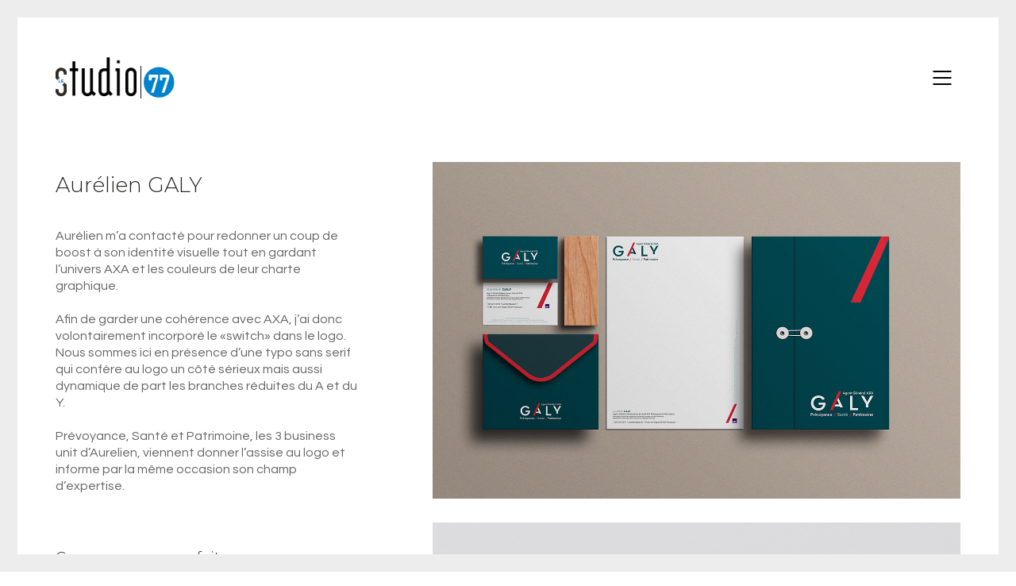

--- FILE ---
content_type: text/html; charset=UTF-8
request_url: https://lestudio77.fr/portfolio/aurelien-galy/
body_size: 10934
content:
<!DOCTYPE html>
<html lang="fr-FR" class="no-js">
<head>
    <meta charset="UTF-8">
    <meta http-equiv="X-UA-Compatible" content="IE=edge">
    <meta name="viewport" content="width=device-width, initial-scale=1">

	<title>Aurélien GALY - LeStudio77</title>

<!-- This site is optimized with the Yoast SEO plugin v12.1 - https://yoast.com/wordpress/plugins/seo/ -->
<meta name="description" content="Realisation du logotype d&#039;Aurelien Galy, assureur AXA."/>
<meta name="robots" content="noindex,follow"/>
<meta property="og:locale" content="fr_FR" />
<meta property="og:type" content="article" />
<meta property="og:title" content="Aurélien GALY - LeStudio77" />
<meta property="og:description" content="Realisation du logotype d&#039;Aurelien Galy, assureur AXA." />
<meta property="og:url" content="https://lestudio77.fr/portfolio/aurelien-galy/" />
<meta property="og:site_name" content="LeStudio77" />
<meta property="og:image" content="https://lestudio77.fr/wp-content/uploads/2022/10/Identité-visuelle-AURELIEN-GALY.jpg" />
<meta property="og:image:secure_url" content="https://lestudio77.fr/wp-content/uploads/2022/10/Identité-visuelle-AURELIEN-GALY.jpg" />
<meta property="og:image:width" content="1280" />
<meta property="og:image:height" content="816" />
<meta name="twitter:card" content="summary_large_image" />
<meta name="twitter:description" content="Realisation du logotype d&#039;Aurelien Galy, assureur AXA." />
<meta name="twitter:title" content="Aurélien GALY - LeStudio77" />
<meta name="twitter:image" content="https://lestudio77.fr/wp-content/uploads/2022/10/Identité-visuelle-AURELIEN-GALY.jpg" />
<script type='application/ld+json' class='yoast-schema-graph yoast-schema-graph--main'>{"@context":"https://schema.org","@graph":[{"@type":"WebSite","@id":"https://lestudio77.fr/#website","url":"https://lestudio77.fr/","name":"LeStudio77","potentialAction":{"@type":"SearchAction","target":"https://lestudio77.fr/?s={search_term_string}","query-input":"required name=search_term_string"}},{"@type":"ImageObject","@id":"https://lestudio77.fr/portfolio/aurelien-galy/#primaryimage","url":"https://lestudio77.fr/wp-content/uploads/2022/10/Identit\u00e9-visuelle-AURELIEN-GALY.jpg","width":1280,"height":816},{"@type":"WebPage","@id":"https://lestudio77.fr/portfolio/aurelien-galy/#webpage","url":"https://lestudio77.fr/portfolio/aurelien-galy/","inLanguage":"fr-FR","name":"Aur\u00e9lien GALY - LeStudio77","isPartOf":{"@id":"https://lestudio77.fr/#website"},"primaryImageOfPage":{"@id":"https://lestudio77.fr/portfolio/aurelien-galy/#primaryimage"},"datePublished":"2022-10-19T07:30:52+00:00","dateModified":"2022-10-20T08:37:10+00:00","description":"Realisation du logotype d'Aurelien Galy, assureur AXA."}]}</script>
<!-- / Yoast SEO plugin. -->

<link rel='dns-prefetch' href='//fonts.googleapis.com' />
<link rel='dns-prefetch' href='//s.w.org' />
<link rel="alternate" type="application/rss+xml" title="LeStudio77 &raquo; Flux" href="https://lestudio77.fr/feed/" />
<link rel="alternate" type="application/rss+xml" title="LeStudio77 &raquo; Flux des commentaires" href="https://lestudio77.fr/comments/feed/" />
<!-- This site uses the Google Analytics by MonsterInsights plugin v7.12.2 - Using Analytics tracking - https://www.monsterinsights.com/ -->
<script type="text/javascript" data-cfasync="false">
	var mi_version         = '7.12.2';
	var mi_track_user      = true;
	var mi_no_track_reason = '';
	
	var disableStr = 'ga-disable-UA-178686533-1';

	/* Function to detect opted out users */
	function __gaTrackerIsOptedOut() {
		return document.cookie.indexOf(disableStr + '=true') > -1;
	}

	/* Disable tracking if the opt-out cookie exists. */
	if ( __gaTrackerIsOptedOut() ) {
		window[disableStr] = true;
	}

	/* Opt-out function */
	function __gaTrackerOptout() {
	  document.cookie = disableStr + '=true; expires=Thu, 31 Dec 2099 23:59:59 UTC; path=/';
	  window[disableStr] = true;
	}

	if ( 'undefined' === typeof gaOptout ) {
		function gaOptout() {
			__gaTrackerOptout();
		}
	}
	
	if ( mi_track_user ) {
		(function(i,s,o,g,r,a,m){i['GoogleAnalyticsObject']=r;i[r]=i[r]||function(){
			(i[r].q=i[r].q||[]).push(arguments)},i[r].l=1*new Date();a=s.createElement(o),
			m=s.getElementsByTagName(o)[0];a.async=1;a.src=g;m.parentNode.insertBefore(a,m)
		})(window,document,'script','//www.google-analytics.com/analytics.js','__gaTracker');

		__gaTracker('create', 'UA-178686533-1', 'auto');
		__gaTracker('set', 'forceSSL', true);
		__gaTracker('require', 'displayfeatures');
		__gaTracker('require', 'linkid', 'linkid.js');
		__gaTracker('send','pageview');
	} else {
		console.log( "" );
		(function() {
			/* https://developers.google.com/analytics/devguides/collection/analyticsjs/ */
			var noopfn = function() {
				return null;
			};
			var noopnullfn = function() {
				return null;
			};
			var Tracker = function() {
				return null;
			};
			var p = Tracker.prototype;
			p.get = noopfn;
			p.set = noopfn;
			p.send = noopfn;
			var __gaTracker = function() {
				var len = arguments.length;
				if ( len === 0 ) {
					return;
				}
				var f = arguments[len-1];
				if ( typeof f !== 'object' || f === null || typeof f.hitCallback !== 'function' ) {
					console.log( 'Not running function __gaTracker(' + arguments[0] + " ....) because you are not being tracked. " + mi_no_track_reason );
					return;
				}
				try {
					f.hitCallback();
				} catch (ex) {

				}
			};
			__gaTracker.create = function() {
				return new Tracker();
			};
			__gaTracker.getByName = noopnullfn;
			__gaTracker.getAll = function() {
				return [];
			};
			__gaTracker.remove = noopfn;
			window['__gaTracker'] = __gaTracker;
					})();
		}
</script>
<!-- / Google Analytics by MonsterInsights -->
		<script type="text/javascript">
			window._wpemojiSettings = {"baseUrl":"https:\/\/s.w.org\/images\/core\/emoji\/12.0.0-1\/72x72\/","ext":".png","svgUrl":"https:\/\/s.w.org\/images\/core\/emoji\/12.0.0-1\/svg\/","svgExt":".svg","source":{"concatemoji":"https:\/\/lestudio77.fr\/wp-includes\/js\/wp-emoji-release.min.js?ver=5.2.7"}};
			!function(a,b,c){function d(a,b){var c=String.fromCharCode;l.clearRect(0,0,k.width,k.height),l.fillText(c.apply(this,a),0,0);var d=k.toDataURL();l.clearRect(0,0,k.width,k.height),l.fillText(c.apply(this,b),0,0);var e=k.toDataURL();return d===e}function e(a){var b;if(!l||!l.fillText)return!1;switch(l.textBaseline="top",l.font="600 32px Arial",a){case"flag":return!(b=d([55356,56826,55356,56819],[55356,56826,8203,55356,56819]))&&(b=d([55356,57332,56128,56423,56128,56418,56128,56421,56128,56430,56128,56423,56128,56447],[55356,57332,8203,56128,56423,8203,56128,56418,8203,56128,56421,8203,56128,56430,8203,56128,56423,8203,56128,56447]),!b);case"emoji":return b=d([55357,56424,55356,57342,8205,55358,56605,8205,55357,56424,55356,57340],[55357,56424,55356,57342,8203,55358,56605,8203,55357,56424,55356,57340]),!b}return!1}function f(a){var c=b.createElement("script");c.src=a,c.defer=c.type="text/javascript",b.getElementsByTagName("head")[0].appendChild(c)}var g,h,i,j,k=b.createElement("canvas"),l=k.getContext&&k.getContext("2d");for(j=Array("flag","emoji"),c.supports={everything:!0,everythingExceptFlag:!0},i=0;i<j.length;i++)c.supports[j[i]]=e(j[i]),c.supports.everything=c.supports.everything&&c.supports[j[i]],"flag"!==j[i]&&(c.supports.everythingExceptFlag=c.supports.everythingExceptFlag&&c.supports[j[i]]);c.supports.everythingExceptFlag=c.supports.everythingExceptFlag&&!c.supports.flag,c.DOMReady=!1,c.readyCallback=function(){c.DOMReady=!0},c.supports.everything||(h=function(){c.readyCallback()},b.addEventListener?(b.addEventListener("DOMContentLoaded",h,!1),a.addEventListener("load",h,!1)):(a.attachEvent("onload",h),b.attachEvent("onreadystatechange",function(){"complete"===b.readyState&&c.readyCallback()})),g=c.source||{},g.concatemoji?f(g.concatemoji):g.wpemoji&&g.twemoji&&(f(g.twemoji),f(g.wpemoji)))}(window,document,window._wpemojiSettings);
		</script>
		<style type="text/css">
img.wp-smiley,
img.emoji {
	display: inline !important;
	border: none !important;
	box-shadow: none !important;
	height: 1em !important;
	width: 1em !important;
	margin: 0 .07em !important;
	vertical-align: -0.1em !important;
	background: none !important;
	padding: 0 !important;
}
</style>
	<link rel='stylesheet' id='layerslider-css'  href='https://lestudio77.fr/wp-content/plugins/LayerSlider/static/layerslider/css/layerslider.css?ver=6.9.2' type='text/css' media='all' />
<link rel='stylesheet' id='wp-block-library-css'  href='https://lestudio77.fr/wp-includes/css/dist/block-library/style.min.css?ver=5.2.7' type='text/css' media='all' />
<link rel='stylesheet' id='wc-block-style-css'  href='https://lestudio77.fr/wp-content/plugins/woocommerce/packages/woocommerce-blocks/build/style.css?ver=2.3.0' type='text/css' media='all' />
<link rel='stylesheet' id='ct.sizeguide.css-css'  href='https://lestudio77.fr/wp-content/plugins/ct-size-guide/assets/css/ct.sizeguide.css?ver=5.2.7' type='text/css' media='all' />
<link rel='stylesheet' id='ct.sizeguide.style.css-css'  href='https://lestudio77.fr/wp-content/plugins/ct-size-guide/assets/css/ct.sizeguide.style1.css?ver=5.2.7' type='text/css' media='all' />
<link rel='stylesheet' id='magnific.popup.css-css'  href='https://lestudio77.fr/wp-content/plugins/ct-size-guide/assets/css/magnific.popup.css?ver=5.2.7' type='text/css' media='all' />
<link rel='stylesheet' id='ct.sizeguide.icon.css-css'  href='https://lestudio77.fr/wp-content/plugins/ct-size-guide/assets/css/ct.sizeguide.icon.css?ver=5.2.7' type='text/css' media='all' />
<link rel='stylesheet' id='ct.sizeguide.fontawesome.css-css'  href='https://lestudio77.fr/wp-content/plugins/ct-size-guide/assets/css/font-awesome.min.css?ver=5.2.7' type='text/css' media='all' />
<link rel='stylesheet' id='ct.sizeguide.fontawesome.iconfield.css-css'  href='https://lestudio77.fr/wp-content/plugins/ct-size-guide/assets/css/fa-icon-field.css?ver=5.2.7' type='text/css' media='all' />
<link rel='stylesheet' id='rs-plugin-settings-css'  href='https://lestudio77.fr/wp-content/plugins/revslider/public/assets/css/settings.css?ver=5.4.8.3' type='text/css' media='all' />
<style id='rs-plugin-settings-inline-css' type='text/css'>
#rs-demo-id {}
</style>
<style id='woocommerce-inline-inline-css' type='text/css'>
.woocommerce form .form-row .required { visibility: visible; }
</style>
<link rel='stylesheet' id='bootstrap-css'  href='https://lestudio77.fr/wp-content/themes/kalium/assets/css/bootstrap.css' type='text/css' media='all' />
<link rel='stylesheet' id='main-css'  href='https://lestudio77.fr/wp-content/themes/kalium/assets/css/main.css?ver=2.9' type='text/css' media='all' />
<link rel='stylesheet' id='style-css'  href='https://lestudio77.fr/wp-content/themes/kalium/style.css?ver=2.9' type='text/css' media='all' />
<link rel='stylesheet' id='custom-skin-css'  href='https://lestudio77.fr/wp-content/themes/kalium-child/custom-skin.css?ver=bbdc85c9f25eb2fb02e1d542567aa0c1' type='text/css' media='all' />
<link rel='stylesheet' id='fluidbox-css'  href='https://lestudio77.fr/wp-content/themes/kalium/assets/js/fluidbox/css/fluidbox.min.css' type='text/css' media='all' />
<link rel='stylesheet' id='typolab-37b80cd70897ce1830d8a0427ec3703a-css'  href='https://fonts.googleapis.com/css?family=Montserrat%3A300%2Cregular%2Citalic%7CQuestrial%3Aregular&#038;subset=latin&#038;ver=89763084dd62e363c7e1441118b8ab99' type='text/css' media='all' />
<!--[if lt IE 9]>
<link rel='stylesheet' id='vc_lte_ie9-css'  href='https://lestudio77.fr/wp-content/plugins/js_composer/assets/css/vc_lte_ie9.min.css?ver=6.0.3' type='text/css' media='screen' />
<![endif]-->
<link rel='stylesheet' id='prdctfltr-css'  href='https://lestudio77.fr/wp-content/plugins/prdctfltr/includes/css/style.min.css?ver=7.0.7' type='text/css' media='all' />
    <script type="text/javascript">
        var ajaxurl = ajaxurl || 'https://lestudio77.fr/wp-admin/admin-ajax.php';
		    </script><style id="typolab-font-variants">h1,.h1,.page-heading h1,h2,.h2,.page-heading h2,h3,.h3,.page-heading h3,h4,.h4,.page-heading h4,h5,.h5,.page-heading h5,h6,.h6,.page-heading h6{font-family:'Montserrat';font-weight:300}.blog-posts .box-holder .post-info h2,.wpb_wrapper .lab-blog-posts .blog-post-entry .blog-post-content-container .blog-post-title,.single-blog-holder .blog-title h1,.blog-post-excerpt p,.post-info p,.blog-content-holder .post-content{font-family:'Montserrat';font-weight:300}.single-post .post .author-info{font-family:'Montserrat';font-weight:300}.single-post .post-comments--section-title h2{font-family:'Montserrat';font-weight:300}body,p{font-family:'Questrial';font-weight:400}</style><script type='text/javascript' src='https://lestudio77.fr/wp-includes/js/jquery/jquery.js?ver=1.12.4-wp'></script>
<script type='text/javascript' src='https://lestudio77.fr/wp-includes/js/jquery/jquery-migrate.min.js?ver=1.4.1'></script>
<script type='text/javascript' src='https://lestudio77.fr/wp-content/plugins/LayerSlider/static/layerslider/js/layerslider.kreaturamedia.jquery.js?ver=6.9.2'></script>
<script type='text/javascript' src='https://lestudio77.fr/wp-content/plugins/LayerSlider/static/layerslider/js/layerslider.transitions.js?ver=6.9.2'></script>
<script type='text/javascript'>
/* <![CDATA[ */
var monsterinsights_frontend = {"js_events_tracking":"true","download_extensions":"doc,pdf,ppt,zip,xls,docx,pptx,xlsx","inbound_paths":"[{\"path\":\"\\\/go\\\/\",\"label\":\"affiliate\"},{\"path\":\"\\\/recommend\\\/\",\"label\":\"affiliate\"}]","home_url":"https:\/\/lestudio77.fr","hash_tracking":"false"};
/* ]]> */
</script>
<script type='text/javascript' src='https://lestudio77.fr/wp-content/plugins/google-analytics-for-wordpress/assets/js/frontend.min.js?ver=7.12.2'></script>
<script type='text/javascript' src='https://lestudio77.fr/wp-content/plugins/ct-size-guide/assets/js/magnific.popup.js?ver=5.2.7'></script>
<script type='text/javascript' src='https://lestudio77.fr/wp-content/plugins/ct-size-guide/assets/js/ct.sg.front.js?ver=5.2.7'></script>
<script type='text/javascript' src='https://lestudio77.fr/wp-content/plugins/revslider/public/assets/js/jquery.themepunch.tools.min.js?ver=5.4.8.3'></script>
<script type='text/javascript' src='https://lestudio77.fr/wp-content/plugins/revslider/public/assets/js/jquery.themepunch.revolution.min.js?ver=5.4.8.3'></script>
<script type='text/javascript' src='https://lestudio77.fr/wp-content/plugins/woocommerce/assets/js/jquery-blockui/jquery.blockUI.min.js?ver=2.70'></script>
<script type='text/javascript'>
/* <![CDATA[ */
var wc_add_to_cart_params = {"ajax_url":"\/wp-admin\/admin-ajax.php","wc_ajax_url":"\/?wc-ajax=%%endpoint%%","i18n_view_cart":"Voir le panier","cart_url":"https:\/\/lestudio77.fr","is_cart":"","cart_redirect_after_add":"no"};
/* ]]> */
</script>
<script type='text/javascript' src='https://lestudio77.fr/wp-content/plugins/woocommerce/assets/js/frontend/add-to-cart.min.js?ver=3.7.0'></script>
<script type='text/javascript' src='https://lestudio77.fr/wp-content/plugins/js_composer/assets/js/vendors/woocommerce-add-to-cart.js?ver=6.0.3'></script>
<meta name="generator" content="Powered by LayerSlider 6.9.2 - Multi-Purpose, Responsive, Parallax, Mobile-Friendly Slider Plugin for WordPress." />
<!-- LayerSlider updates and docs at: https://layerslider.kreaturamedia.com -->
<link rel='https://api.w.org/' href='https://lestudio77.fr/wp-json/' />
<link rel="EditURI" type="application/rsd+xml" title="RSD" href="https://lestudio77.fr/xmlrpc.php?rsd" />
<link rel="wlwmanifest" type="application/wlwmanifest+xml" href="https://lestudio77.fr/wp-includes/wlwmanifest.xml" /> 
<meta name="generator" content="WordPress 5.2.7" />
<meta name="generator" content="WooCommerce 3.7.0" />
<link rel='shortlink' href='https://lestudio77.fr/?p=4016' />
<link rel="alternate" type="application/json+oembed" href="https://lestudio77.fr/wp-json/oembed/1.0/embed?url=https%3A%2F%2Flestudio77.fr%2Fportfolio%2Faurelien-galy%2F" />
<link rel="alternate" type="text/xml+oembed" href="https://lestudio77.fr/wp-json/oembed/1.0/embed?url=https%3A%2F%2Flestudio77.fr%2Fportfolio%2Faurelien-galy%2F&#038;format=xml" />
								<script>var mobile_menu_breakpoint = 769;</script><style>@media screen and (min-width:770px) { .mobile-menu-wrapper,.mobile-menu-overlay,.standard-menu-container .menu-bar-hidden-desktop {
display: none;

} }</style><style>@media screen and (max-width:769px) { .standard-menu-container > div,.standard-menu-container > nav,.main-header.menu-type-standard-menu .standard-menu-container div.menu>ul,.main-header.menu-type-standard-menu .standard-menu-container ul.menu,.menu-cart-icon-container {
display: none;

} }</style><style id="theme-custom-css">
.wpb_wrapper .section-title {text-align: center;}body.page .section-title h1, body.page .section-title h2, body.page .section-title h3 {margin-top: 60px !important;}.top-menu--widgets .widgettitle {color: #FFF;}.top-menu-container .top-menu ul li a:after {background-color: transparent;}.blog-posts .post-item .post-details .post-title a:after {display: none;}.wrapper {background:url(https://demo.kaliumtheme.com/freelancer/wp-content/uploads/2015/04/pattern-29.jpg);}.labeled-input-row input {    border-bottom-color: #ededed;}.labeled-textarea-row textarea {    background-image: linear-gradient(#ededed 1px, transparent 1px);}.example { color: red !important;}
</style>	<noscript><style>.woocommerce-product-gallery{ opacity: 1 !important; }</style></noscript>
			<style type="text/css">.recentcomments a{display:inline !important;padding:0 !important;margin:0 !important;}</style>
		<meta name="generator" content="Powered by WPBakery Page Builder - drag and drop page builder for WordPress."/>
<meta name="generator" content="Powered by Slider Revolution 5.4.8.3 - responsive, Mobile-Friendly Slider Plugin for WordPress with comfortable drag and drop interface." />
<meta name="generator" content="Product Filter for WooCommerce"/><script type="text/javascript">function setREVStartSize(e){									
						try{ e.c=jQuery(e.c);var i=jQuery(window).width(),t=9999,r=0,n=0,l=0,f=0,s=0,h=0;
							if(e.responsiveLevels&&(jQuery.each(e.responsiveLevels,function(e,f){f>i&&(t=r=f,l=e),i>f&&f>r&&(r=f,n=e)}),t>r&&(l=n)),f=e.gridheight[l]||e.gridheight[0]||e.gridheight,s=e.gridwidth[l]||e.gridwidth[0]||e.gridwidth,h=i/s,h=h>1?1:h,f=Math.round(h*f),"fullscreen"==e.sliderLayout){var u=(e.c.width(),jQuery(window).height());if(void 0!=e.fullScreenOffsetContainer){var c=e.fullScreenOffsetContainer.split(",");if (c) jQuery.each(c,function(e,i){u=jQuery(i).length>0?u-jQuery(i).outerHeight(!0):u}),e.fullScreenOffset.split("%").length>1&&void 0!=e.fullScreenOffset&&e.fullScreenOffset.length>0?u-=jQuery(window).height()*parseInt(e.fullScreenOffset,0)/100:void 0!=e.fullScreenOffset&&e.fullScreenOffset.length>0&&(u-=parseInt(e.fullScreenOffset,0))}f=u}else void 0!=e.minHeight&&f<e.minHeight&&(f=e.minHeight);e.c.closest(".rev_slider_wrapper").css({height:f})					
						}catch(d){console.log("Failure at Presize of Slider:"+d)}						
					};</script>
<noscript><style> .wpb_animate_when_almost_visible { opacity: 1; }</style></noscript></head>
<body class="portfolio-template-default single single-portfolio postid-4016 theme-kalium woocommerce-no-js has-page-borders wpb-js-composer js-comp-ver-6.0.3 vc_responsive portfolio-category-identitevisuelle portfolio-category-logo portfolio-category-print">

<style>.page-border > .top-border, .page-border > .right-border, .page-border > .bottom-border, .page-border > .left-border {
padding: 11px;
 background: #EDEDED !important;

}</style><style>@media screen and (min-width: 768px) { body > .wrapper, .top-menu-container, .portfolio-description-container, .single-portfolio-holder .portfolio-navigation, .portfolio-slider-nav, .site-footer, .woocommerce-demo-store .woocommerce-store-notice {
margin: 22px;

} }</style><style>@media screen and (min-width: 992px) { .site-footer.fixed-footer {
left: 22px;
 right: 22px;

} }</style><style>.main-header.fullwidth-header, demo_store, .nivo-lightbox-theme-default .nivo-lightbox-close {
margin-left: 22px;
 margin-right: 22px;

}</style><style>.nivo-lightbox-theme-default .nivo-lightbox-close {
margin-top: 22px;
 margin-top: 22px;

}</style><style>body {
height: calc(100% - 44px);
 min-height: calc(100% - 44px);

}</style><div class="page-border wow fadeIn" data-wow-duration="1s" data-wow-delay="0.2s">
	<div class="top-border"></div>
	<div class="right-border"></div>
	<div class="bottom-border"></div>
	<div class="left-border"></div>
</div>
<div class="mobile-menu-wrapper mobile-menu-slide">
	
	<div class="mobile-menu-container">
		
		<ul id="menu-menu-principal" class="menu"><li id="menu-item-3554" class="menu-item menu-item-type-post_type menu-item-object-page menu-item-home menu-item-3554"><a href="https://lestudio77.fr/">Book</a></li>
<li id="menu-item-3543" class="menu-item menu-item-type-post_type menu-item-object-page menu-item-3543"><a href="https://lestudio77.fr/julien-poli-a-propos-de-moi/">Biographie</a></li>
<li id="menu-item-3973" class="menu-item menu-item-type-post_type menu-item-object-page menu-item-3973"><a href="https://lestudio77.fr/tarifs/">Tarifs</a></li>
<li id="menu-item-3545" class="menu-item menu-item-type-post_type menu-item-object-page current_page_parent menu-item-3545"><a href="https://lestudio77.fr/blog/">Veille graphique</a></li>
<li id="menu-item-3544" class="menu-item menu-item-type-post_type menu-item-object-page menu-item-3544"><a href="https://lestudio77.fr/contact/">Contact</a></li>
</ul>		
				<form role="search" method="get" class="search-form" action="https://lestudio77.fr/">
			<input type="search" class="search-field" placeholder="Rechercher…" value="" name="s" id="search_mobile_inp" />
			
			<label for="search_mobile_inp">
				<i class="fa fa-search"></i>
			</label>
			
			<input type="submit" class="search-submit" value="Soumettre" />
		</form>
				
		
        		
	</div>
	
</div>

<div class="mobile-menu-overlay"></div><div class="top-menu-container menu-type-top-menu menu-skin-dark">
	<div class="container">
		<div class="row row-table row-table-middle">
			
						<div class="col-sm-4">
				<nav class="top-menu menu-row-items-1">
					<ul id="menu-menu-principal-1" class="menu"><li class="menu-item menu-item-type-post_type menu-item-object-page menu-item-home menu-item-3554"><a href="https://lestudio77.fr/"><span>Book</span></a></li>
<li class="menu-item menu-item-type-post_type menu-item-object-page menu-item-3543"><a href="https://lestudio77.fr/julien-poli-a-propos-de-moi/"><span>Biographie</span></a></li>
<li class="menu-item menu-item-type-post_type menu-item-object-page menu-item-3973"><a href="https://lestudio77.fr/tarifs/"><span>Tarifs</span></a></li>
<li class="menu-item menu-item-type-post_type menu-item-object-page current_page_parent menu-item-3545"><a href="https://lestudio77.fr/blog/"><span>Veille graphique</span></a></li>
<li class="menu-item menu-item-type-post_type menu-item-object-page menu-item-3544"><a href="https://lestudio77.fr/contact/"><span>Contact</span></a></li>
</ul>				</nav>
			</div>
						
						<div class="col-sm-8">
				<div class="top-menu--widgets widgets--columned-layout widgets--columns-2 widget-area" role="complementary">
					<div id="custom_html-2" class="widget_text widget widget_custom_html"><h2 class="widgettitle">Engageons-nous !</h2>
<div class="textwidget custom-html-widget">Vous aimez mon travail ? Organisons un rendez-vous dans vos locaux. Je me déplace sur Paris et RP. 
<br>
<br>
<a href="mailto:contact@julienpoli.fr?Subject=Pride de contact">contact@julienpoli.fr</a></div></div>				</div>
			</div>
					</div>
	</div>
</div>
<div class="wrapper" id="main-wrapper">

	<header class="site-header main-header menu-type-top-menu">
	
	<div class="container">

		<div class="logo-and-menu-container">
			
						
			<div itemscope itemtype="http://schema.org/Organization" class="logo-column">
				
				<style>.header-logo.logo-image {
width: 150px;
 height: 52.463054187192px;

}</style><a itemprop="url" href="https://lestudio77.fr" class="header-logo logo-image">
		<img itemprop="logo" src="//lestudio77.fr/wp-content/uploads/2019/06/logo-77-1.png" width="203" height="71" class="main-logo" alt="LeStudio77" />
</a>

				
			</div>
			
							
			<div class="menu-column">
							<div class="menu-items-blocks top-menu-items">
					
										
					<a class="menu-bar menu-skin-dark" href="#">
						        <span class="ham"></span>
							</a>
					
				</div>
							</div>
		</div>
		
		
	</div>
	
</header>

<script type="text/javascript">
	var headerOptions = headerOptions || {};
	jQuery.extend( headerOptions, {"stickyHeader":false} );
</script>
<div class="container">

	<div class="page-container">

		<div class="single-portfolio-holder portfolio-type-1 alt-one clearfix description-set-left">

			<div class="details col-md-4">
				<div class="title section-title">
					<h1>Aurélien GALY</h1>

									</div>

				<div class="project-description">
					<div class="post-formatting">
						
<p>Aurélien m&rsquo;a contacté pour redonner un coup de boost à son identité visuelle tout en gardant l&rsquo;univers AXA et les couleurs de leur charte graphique.<br><br>Afin de garder une cohérence avec AXA, j’ai donc volontairement incorporé le «switch» dans le logo.<br>Nous sommes ici en présence d&rsquo;une typo sans serif qui confère au logo un côté sérieux mais aussi dynamique de part les branches réduites du A et du Y. <br><br>Prévoyance, Santé et Patrimoine, les 3 business unit d&rsquo;Aurelien, viennent donner l&rsquo;assise au logo et informe par la même occasion son champ d&rsquo;expertise. <br></p>
					</div>
				</div>

				<div class="services row">
		<div class="checklist-entry col-sm-12">
				<h3>Ce que nous avons fait : </h3>
		
		<ul>
						<li>• Identifier les besoins de client</li>
						<li>• Apporter du conseil</li>
						<li>• Réalisation du logotype</li>
						<li>• Réalisation des cartes de visites</li>
						<li>• Réalisation du papier à en-tête</li>
					</ul>
	</div>
	</div>

				
					<div class="social-links-plain">

		
				<div class="share-social">
			<h4>Partager</h4>
			<div class="social-links">
				    <a class="facebook"
       href="https://www.facebook.com/sharer.php?u=https%3A%2F%2Flestudio77.fr%2Fportfolio%2Faurelien-galy%2F">
					Facebook		    </a>
	    <a class="twitter"
       href="https://twitter.com/share?text=Aur%C3%A9lien+GALY&amp;url=https%3A%2F%2Flestudio77.fr%2Fportfolio%2Faurelien-galy%2F">
					Twitter		    </a>
	    <a class="pinterest"
       href="https://pinterest.com/pin/create/button/?url=https%3A%2F%2Flestudio77.fr%2Fportfolio%2Faurelien-galy%2F&amp;description=Aur%C3%A9lien+GALY&media=https://lestudio77.fr/wp-content/uploads/2022/10/Identité-visuelle-AURELIEN-GALY.jpg">
					Pinterest		    </a>
	    <a class="envelope-o"
       href="mailto:?subject=Aur%C3%A9lien+GALY&body=Regardez ce que je viens repéré: https%3A%2F%2Flestudio77.fr%2Fportfolio%2Faurelien-galy%2F">
					Email		    </a>
				</div>
		</div>
		
	</div>
	
			</div>

			<div class="col-md-7 col-md-offset-1 gallery-column-env">

				<div class="gallery">
	<div class="row nivo">
						<div class="col-xs-12">
					
					<div class="photo wow fadeInLab">
						
						<a href="https://lestudio77.fr/wp-content/uploads/2022/10/Identité-visuelle-AURELIEN-GALY.jpg" data-lightbox-gallery="post-gallery">
							<span class="image-placeholder" style="padding-bottom:63.75000000%;background-color:#eeeeee"><img width="1280"  height="816"  class="attachment-portfolio-single-img-1 size-portfolio-single-img-1 img-4023 lazyload"  role="presentation"  data-src="https://lestudio77.fr/wp-content/uploads/2022/10/Identité-visuelle-AURELIEN-GALY.jpg"  data-srcset="https://lestudio77.fr/wp-content/uploads/2022/10/Identité-visuelle-AURELIEN-GALY.jpg 1280w, https://lestudio77.fr/wp-content/uploads/2022/10/Identité-visuelle-AURELIEN-GALY-300x191.jpg 300w, https://lestudio77.fr/wp-content/uploads/2022/10/Identité-visuelle-AURELIEN-GALY-768x490.jpg 768w, https://lestudio77.fr/wp-content/uploads/2022/10/Identité-visuelle-AURELIEN-GALY-1024x653.jpg 1024w, https://lestudio77.fr/wp-content/uploads/2022/10/Identité-visuelle-AURELIEN-GALY-1116x711.jpg 1116w, https://lestudio77.fr/wp-content/uploads/2022/10/Identité-visuelle-AURELIEN-GALY-806x514.jpg 806w, https://lestudio77.fr/wp-content/uploads/2022/10/Identité-visuelle-AURELIEN-GALY-558x356.jpg 558w, https://lestudio77.fr/wp-content/uploads/2022/10/Identité-visuelle-AURELIEN-GALY-655x418.jpg 655w, https://lestudio77.fr/wp-content/uploads/2022/10/Identité-visuelle-AURELIEN-GALY-820x523.jpg 820w"  data-sizes="(max-width: 1280px) 100vw, 1280px" /></span>						</a>

												
							<div class="caption">
								Identité visuelle Aurelien GALY							</div>
							
												
					</div>

				</div>
								<div class="col-xs-12">
					
					<div class="photo wow fadeInLab">
						
						<a href="https://lestudio77.fr/wp-content/uploads/2022/10/CDV_GALY-MOCKUP.jpg" data-lightbox-gallery="post-gallery">
							<span class="image-placeholder" style="padding-bottom:75.00000000%;background-color:#eeeeee"><img width="1280"  height="960"  class="attachment-portfolio-single-img-1 size-portfolio-single-img-1 img-4022 lazyload"  role="presentation"  data-src="https://lestudio77.fr/wp-content/uploads/2022/10/CDV_GALY-MOCKUP.jpg"  data-srcset="https://lestudio77.fr/wp-content/uploads/2022/10/CDV_GALY-MOCKUP.jpg 1280w, https://lestudio77.fr/wp-content/uploads/2022/10/CDV_GALY-MOCKUP-300x225.jpg 300w, https://lestudio77.fr/wp-content/uploads/2022/10/CDV_GALY-MOCKUP-768x576.jpg 768w, https://lestudio77.fr/wp-content/uploads/2022/10/CDV_GALY-MOCKUP-1024x768.jpg 1024w, https://lestudio77.fr/wp-content/uploads/2022/10/CDV_GALY-MOCKUP-1116x837.jpg 1116w, https://lestudio77.fr/wp-content/uploads/2022/10/CDV_GALY-MOCKUP-806x605.jpg 806w, https://lestudio77.fr/wp-content/uploads/2022/10/CDV_GALY-MOCKUP-558x419.jpg 558w, https://lestudio77.fr/wp-content/uploads/2022/10/CDV_GALY-MOCKUP-655x491.jpg 655w, https://lestudio77.fr/wp-content/uploads/2022/10/CDV_GALY-MOCKUP-820x615.jpg 820w"  data-sizes="(max-width: 1280px) 100vw, 1280px" /></span>						</a>

												
							<div class="caption">
								Carte de visite Aurelien GALY							</div>
							
												
					</div>

				</div>
								<div class="col-xs-12">
					
					<div class="photo wow fadeInLab">
						
						<a href="https://lestudio77.fr/wp-content/uploads/2022/10/Papier-a-entete-mockup.jpg" data-lightbox-gallery="post-gallery">
							<span class="image-placeholder" style="padding-bottom:80.00000000%;background-color:#eeeeee"><img width="1280"  height="1024"  class="attachment-portfolio-single-img-1 size-portfolio-single-img-1 img-4024 lazyload"  role="presentation"  data-src="https://lestudio77.fr/wp-content/uploads/2022/10/Papier-a-entete-mockup.jpg"  data-srcset="https://lestudio77.fr/wp-content/uploads/2022/10/Papier-a-entete-mockup.jpg 1280w, https://lestudio77.fr/wp-content/uploads/2022/10/Papier-a-entete-mockup-300x240.jpg 300w, https://lestudio77.fr/wp-content/uploads/2022/10/Papier-a-entete-mockup-768x614.jpg 768w, https://lestudio77.fr/wp-content/uploads/2022/10/Papier-a-entete-mockup-1024x819.jpg 1024w, https://lestudio77.fr/wp-content/uploads/2022/10/Papier-a-entete-mockup-1116x893.jpg 1116w, https://lestudio77.fr/wp-content/uploads/2022/10/Papier-a-entete-mockup-806x645.jpg 806w, https://lestudio77.fr/wp-content/uploads/2022/10/Papier-a-entete-mockup-558x446.jpg 558w, https://lestudio77.fr/wp-content/uploads/2022/10/Papier-a-entete-mockup-655x524.jpg 655w, https://lestudio77.fr/wp-content/uploads/2022/10/Papier-a-entete-mockup-820x656.jpg 820w"  data-sizes="(max-width: 1280px) 100vw, 1280px" /></span>						</a>

												
							<div class="caption">
								papier à entête Aurelien GALY							</div>
							
												
					</div>

				</div>
								<div class="col-xs-12">
					
					<div class="photo wow fadeInLab">
						
						<a href="https://lestudio77.fr/wp-content/uploads/2022/10/Declinaison-logo-GALY.jpg" data-lightbox-gallery="post-gallery">
							<span class="image-placeholder" style="padding-bottom:66.12903226%;background-color:#eeeeee"><img width="1240"  height="820"  class="attachment-portfolio-single-img-1 size-portfolio-single-img-1 img-4026 lazyload"  role="presentation"  data-src="https://lestudio77.fr/wp-content/uploads/2022/10/Declinaison-logo-GALY.jpg"  data-srcset="https://lestudio77.fr/wp-content/uploads/2022/10/Declinaison-logo-GALY.jpg 1240w, https://lestudio77.fr/wp-content/uploads/2022/10/Declinaison-logo-GALY-300x198.jpg 300w, https://lestudio77.fr/wp-content/uploads/2022/10/Declinaison-logo-GALY-768x508.jpg 768w, https://lestudio77.fr/wp-content/uploads/2022/10/Declinaison-logo-GALY-1024x677.jpg 1024w, https://lestudio77.fr/wp-content/uploads/2022/10/Declinaison-logo-GALY-1116x738.jpg 1116w, https://lestudio77.fr/wp-content/uploads/2022/10/Declinaison-logo-GALY-806x533.jpg 806w, https://lestudio77.fr/wp-content/uploads/2022/10/Declinaison-logo-GALY-558x369.jpg 558w, https://lestudio77.fr/wp-content/uploads/2022/10/Declinaison-logo-GALY-655x433.jpg 655w, https://lestudio77.fr/wp-content/uploads/2022/10/Declinaison-logo-GALY-820x542.jpg 820w"  data-sizes="(max-width: 1240px) 100vw, 1240px" /></span>						</a>

												
							<div class="caption">
								Déclinaisons logo GALY							</div>
							
												
					</div>

				</div>
								<div class="col-xs-12">
					
					<div class="photo wow fadeInLab">
						
						<a href="https://lestudio77.fr/wp-content/uploads/2022/10/Avant-Apres-logo.jpg" data-lightbox-gallery="post-gallery">
							<span class="image-placeholder" style="padding-bottom:66.12903226%;background-color:#eeeeee"><img width="1240"  height="820"  class="attachment-portfolio-single-img-1 size-portfolio-single-img-1 img-4025 lazyload"  role="presentation"  data-src="https://lestudio77.fr/wp-content/uploads/2022/10/Avant-Apres-logo.jpg"  data-srcset="https://lestudio77.fr/wp-content/uploads/2022/10/Avant-Apres-logo.jpg 1240w, https://lestudio77.fr/wp-content/uploads/2022/10/Avant-Apres-logo-300x198.jpg 300w, https://lestudio77.fr/wp-content/uploads/2022/10/Avant-Apres-logo-768x508.jpg 768w, https://lestudio77.fr/wp-content/uploads/2022/10/Avant-Apres-logo-1024x677.jpg 1024w, https://lestudio77.fr/wp-content/uploads/2022/10/Avant-Apres-logo-1116x738.jpg 1116w, https://lestudio77.fr/wp-content/uploads/2022/10/Avant-Apres-logo-806x533.jpg 806w, https://lestudio77.fr/wp-content/uploads/2022/10/Avant-Apres-logo-558x369.jpg 558w, https://lestudio77.fr/wp-content/uploads/2022/10/Avant-Apres-logo-655x433.jpg 655w, https://lestudio77.fr/wp-content/uploads/2022/10/Avant-Apres-logo-820x542.jpg 820w"  data-sizes="(max-width: 1240px) 100vw, 1240px" /></span>						</a>

												
							<div class="caption">
								Logo avant-après Aurelien Galy							</div>
							
												
					</div>

				</div>
					</div>
</div>
			</div>

				<div class="row">
		<div class="col-xs-12">
			<div class="portfolio-big-navigation portfolio-navigation-type-simple wow fadeIn">
				<div class="row">
		    		<div class="col-xs-5">
			    					    		<a class="previous pc-only" href="https://lestudio77.fr/portfolio/foodadel/">Projet précédent</a>
			    		<a class="previous mobile-only" href="https://lestudio77.fr/portfolio/foodadel/"><i class="fa flaticon-arrow427"></i></a>
			    				    		</div>

		    		<div class="col-xs-2 text-on-center">
			    		<a class="back-to-portfolio" href="https://lestudio77.fr/portfolio/">
							<i class="fa flaticon-four60"></i>
						</a>
		    		</div>

		    		<div class="col-xs-5">
			    					    		<a class="next pc-only" href="https://lestudio77.fr/portfolio/carte-de-voeux-2021-aqm-excellence/">Projet suivant</a>
			    		<a class="next mobile-only" href="https://lestudio77.fr/portfolio/carte-de-voeux-2021-aqm-excellence/"><i class="fa flaticon-arrow427"></i></a>
			    				    		</div>
				</div>
			</div>
		</div>
	</div>
			</div>
	</div>

</div>
</div>
<footer id="footer" role="contentinfo" class="site-footer main-footer footer-bottom-vertical">
	
	
		
	<div class="footer-bottom">
		
		<div class="container">

			<div class="footer-bottom-content">
				
								
					<div class="footer-content-right">
							<ul class="social-networks textual colored-hover"><li><a href="https://www.linkedin.com/in/julien-poli-flament-79553b23/" target="_blank" class="linkedin" title="LinkedIn" rel="noopener"><i class="fa fa-linkedin"></i><span class="name">LinkedIn</span></a></li><li><a href="https://www.instagram.com/juliengraphistefreelance" target="_blank" class="instagram" title="Instagram" rel="noopener"><i class="fa fa-instagram"></i><span class="name">Instagram</span></a></li></ul>							
					</div>
					
				
								
					<div class="footer-content-left">
						
						<div class="copyrights site-info">
							
							<p>© Copyright 2019. All Rights Reserved.</p>
							
						</div>
						
					</div>
				
							</div>

		</div>
		
	</div>
	
	
</footer><style>.mfp-bg{background:#000000;}
					.ct_table_container .ct-table-hover{background: #999999; }
					.ct_table_container .ct-table-cursor{background: #2C72AD;
					 color: #FFFFFF; }
					</style>	<script type="text/javascript">
		var c = document.body.className;
		c = c.replace(/woocommerce-no-js/, 'woocommerce-js');
		document.body.className = c;
	</script>
			<script type="text/javascript">
			var wc_product_block_data = JSON.parse( decodeURIComponent( '%7B%22min_columns%22%3A1%2C%22max_columns%22%3A6%2C%22default_columns%22%3A3%2C%22min_rows%22%3A1%2C%22max_rows%22%3A6%2C%22default_rows%22%3A1%2C%22thumbnail_size%22%3A550%2C%22placeholderImgSrc%22%3A%22https%3A%5C%2F%5C%2Flestudio77.fr%5C%2Fwp-content%5C%2Fplugins%5C%2Fwoocommerce%5C%2Fassets%5C%2Fimages%5C%2Fplaceholder.png%22%2C%22min_height%22%3A500%2C%22default_height%22%3A500%2C%22isLargeCatalog%22%3Afalse%2C%22limitTags%22%3Afalse%2C%22hasTags%22%3Afalse%2C%22productCategories%22%3A%5B%7B%22term_id%22%3A15%2C%22name%22%3A%22Non%20class%5Cu00e9%22%2C%22slug%22%3A%22non-classe%22%2C%22term_group%22%3A0%2C%22term_taxonomy_id%22%3A15%2C%22taxonomy%22%3A%22product_cat%22%2C%22description%22%3A%22%22%2C%22parent%22%3A0%2C%22count%22%3A0%2C%22filter%22%3A%22raw%22%2C%22link%22%3A%22https%3A%5C%2F%5C%2Flestudio77.fr%5C%2Fcategorie-produit%5C%2Fnon-classe%5C%2F%22%7D%5D%2C%22homeUrl%22%3A%22https%3A%5C%2F%5C%2Flestudio77.fr%5C%2F%22%7D' ) );
		</script>
		<link rel='stylesheet' id='nivo-lightbox-css'  href='https://lestudio77.fr/wp-content/themes/kalium/assets/js/nivo-lightbox/nivo-lightbox.min.css' type='text/css' media='all' />
<link rel='stylesheet' id='nivo-lightbox-default-css'  href='https://lestudio77.fr/wp-content/themes/kalium/assets/js/nivo-lightbox/themes/default/default.css' type='text/css' media='all' />
<script type='text/javascript' src='https://lestudio77.fr/wp-content/plugins/woocommerce/assets/js/js-cookie/js.cookie.min.js?ver=2.1.4'></script>
<script type='text/javascript'>
/* <![CDATA[ */
var woocommerce_params = {"ajax_url":"\/wp-admin\/admin-ajax.php","wc_ajax_url":"\/?wc-ajax=%%endpoint%%"};
/* ]]> */
</script>
<script type='text/javascript' src='https://lestudio77.fr/wp-content/plugins/woocommerce/assets/js/frontend/woocommerce.min.js?ver=3.7.0'></script>
<script type='text/javascript'>
/* <![CDATA[ */
var wc_cart_fragments_params = {"ajax_url":"\/wp-admin\/admin-ajax.php","wc_ajax_url":"\/?wc-ajax=%%endpoint%%","cart_hash_key":"wc_cart_hash_734864bb302a8fe090f16e0c630e9201","fragment_name":"wc_fragments_734864bb302a8fe090f16e0c630e9201","request_timeout":"5000"};
/* ]]> */
</script>
<script type='text/javascript' src='https://lestudio77.fr/wp-content/plugins/woocommerce/assets/js/frontend/cart-fragments.min.js?ver=3.7.0'></script>
<script type='text/javascript' src='https://lestudio77.fr/wp-content/themes/kalium/assets/js/jquery.ba-throttle-debounce.js'></script>
<script type='text/javascript' src='https://lestudio77.fr/wp-content/themes/kalium/assets/js/fluidbox/jquery.fluidbox.min.js'></script>
<script type='text/javascript' src='https://lestudio77.fr/wp-includes/js/wp-embed.min.js?ver=5.2.7'></script>
<script type='text/javascript' src='https://lestudio77.fr/wp-content/themes/kalium/assets/js/nivo-lightbox/nivo-lightbox.min.js'></script>
<script type='text/javascript'>
/* <![CDATA[ */
var LS_Meta = {"v":"6.9.2"};
/* ]]> */
</script>
<script type='text/javascript' src='https://lestudio77.fr/wp-content/plugins/LayerSlider/static/layerslider/js/greensock.js?ver=1.19.0'></script>
<script type='text/javascript'>
var _k = _k || {}; _k.enqueueAssets = {"js":{"light-gallery":[{"src":"https:\/\/lestudio77.fr\/wp-content\/themes\/kalium\/assets\/js\/light-gallery\/lightgallery-all.min.js"}]},"styles":{"light-gallery":[{"src":"https:\/\/lestudio77.fr\/wp-content\/themes\/kalium\/assets\/js\/light-gallery\/css\/lightgallery.min.css"},{"src":"https:\/\/lestudio77.fr\/wp-content\/themes\/kalium\/assets\/js\/light-gallery\/css\/lg-transitions.min.css"}]}};
var _k = _k || {}; _k.require = function(e){var t=e instanceof Array?e:[e];return new Promise(function(e,r){var a=function(t){if(t&&t.length){var r=t.shift(),n=r.match( /\.js(\?.*)?$/)?"script":"text";jQuery.ajax({dataType:n,url:r}).success(function(){!function(e){var t;e.match( /\.js(\?.*)?$/)?(t=document.createElement("script")).src=e:((t=document.createElement("link")).rel="stylesheet",t.href=e);var r=!1,a=jQuery("[data-deploader]").each(function(t,a){e!=jQuery(a).attr("src")&&e!=jQuery(a).attr("href")||(r=!0)}).length;r||(t.setAttribute("data-deploader",a),jQuery("head").append(t))}(r)}).always(function(){r.length&&a(t)})}else e()};a(t)})};
</script>
<script type='text/javascript' src='https://lestudio77.fr/wp-content/themes/kalium/assets/js/main.min.js?ver=2.9'></script>
<!-- ET: 0.70854115486145s 2.9ch -->
</body>
</html>

--- FILE ---
content_type: text/css
request_url: https://lestudio77.fr/wp-content/themes/kalium-child/custom-skin.css?ver=bbdc85c9f25eb2fb02e1d542567aa0c1
body_size: 5279
content:
body{background: #fff;color: #242321}table{color: #666}h1 small,h2 small,h3 small,h4 small,h5 small,h6 small{color: #666}a{color: #e09a0e}a:focus,a:hover{color: #b0790b}:focus{color: #e09a0e}.wrapper{background: #fff}.wrapper a:hover{color: #e09a0e}.wrapper a:after{background: #e09a0e}.site-footer a:hover{color: #e09a0e}.product-filter ul li a:hover{color: #e09a0e}.message-form .loading-bar{background: #f2b12f}.message-form .loading-bar span{background: #b0790b}.skin--brand-primary{color: #e09a0e}.btn.btn-primary{background: #e09a0e}.btn.btn-primary:hover{background: #b0790b}.btn.btn-secondary{background: #666}.btn.btn-secondary:hover{background: #4d4d4d}.site-footer .footer-bottom a{color: #666}.site-footer .footer-bottom a:hover{color: #e09a0e}.site-footer .footer-bottom a:after{color: #e09a0e}p{color: #666}.section-title p{color: #666}.section-title h1,.section-title h2,.section-title h3,.section-title h4,.section-title h5,.section-title h6{color: #242321}.section-title h1 small,.section-title h2 small,.section-title h3 small,.section-title h4 small,.section-title h5 small,.section-title h6 small{color: #666 !important}.blog-posts .isotope-item .box-holder .post-info{border-color: #fff}.blog-posts .box-holder .post-format .quote-holder{background: #ededed}.blog-posts .box-holder .post-format .quote-holder blockquote{color: #666}.blog-posts .box-holder .post-format .post-type{background: #fff}.blog-posts .box-holder .post-format .post-type i{color: #242321}.blog-posts .box-holder .post-format .hover-state i{color: #fff}.blog-posts .box-holder .post-info h2 a{color: #242321}.blog-posts .box-holder .post-info .details .category{color: #666}.blog-posts .box-holder .post-info .details .date{color: #666}.widget.widget_tag_cloud a{color: #242321;background: #ededed}.widget.widget_tag_cloud a:hover{background: #e0e0e0}.wpb_wrapper .wpb_text_column blockquote{border-left-color: #e09a0e}.post-formatting ul li,.post-formatting ol li{color: #666}.post-formatting blockquote{border-left-color: #e09a0e}.post-formatting blockquote p{color: #666}.post-formatting .wp-caption .wp-caption-text{background: #ededed}.labeled-textarea-row textarea{background-image: linear-gradient(#ededed 1px, transparent 1px)}.labeled-textarea-row textarea:focus{color: #333}.cd-google-map .cd-zoom-in,.cd-google-map .cd-zoom-out{background-color: #e09a0e}.cd-google-map .cd-zoom-in:hover,.cd-google-map .cd-zoom-out:hover{background-color: #d6930d}.single-blog-holder .blog-head-holder{background: #ededed}.single-blog-holder .blog-head-holder .quote-holder{background: #ededed}.single-blog-holder .blog-head-holder .quote-holder:before{color: #666}.single-blog-holder .blog-head-holder .quote-holder blockquote{color: #666}.single-blog-holder .tags-holder a{color: #242321;background: #ededed}.single-blog-holder .tags-holder a:hover{background: #e0e0e0}.single-blog-holder pre{background: #ededed;border-color: #fff;color: #242321}.single-blog-holder .blog-author-holder .author-name:hover{color: #e09a0e}.single-blog-holder .blog-author-holder .author-name:hover em{color: #666}.single-blog-holder .blog-author-holder .author-name em{color: #666}.single-blog-holder .blog-author-holder .author-link{color: #242321}.single-blog-holder .post-controls span{color: #666}.single-blog-holder .comments-holder{background: #ededed}.single-blog-holder .comments-holder:before{border-top-color: #fff}.single-blog-holder .comments-holder .comment-holder + .comment-respond{background: #fff}.single-blog-holder .comments-holder .comment-holder .commenter-image .comment-connector{border-color: #fff}.single-blog-holder .comments-holder .comment-holder .commenter-details .comment-text p{color: #666}.single-blog-holder .comments-holder .comment-holder .commenter-details .date{color: #666}.single-blog-holder .details .category{color: #666}.single-blog-holder .details .category a{color: #666}.single-blog-holder .details .date{color: #666}.single-blog-holder .details .date a{color: #666}.single-blog-holder .details .tags-list{color: #666}.single-blog-holder .details .tags-list a{color: #666}.single-blog-holder .post-controls .next-post:hover i,.single-blog-holder .post-controls .prev-post:hover i{color: #e09a0e}.single-blog-holder .post-controls .next-post:hover strong,.single-blog-holder .post-controls .prev-post:hover strong{color: #e09a0e}.single-blog-holder .post-controls .next-post strong,.single-blog-holder .post-controls .prev-post strong{color: #242321}.single-blog-holder .post-controls .next-post i,.single-blog-holder .post-controls .prev-post i{color: #242321}::selection{background: #e09a0e;color: #fff}::-moz-selection{background: #e09a0e;color: #fff}hr{border-color: #fff}footer.site-footer{background-color: #ededed !important}footer.site-footer .footer-widgets .section h1,footer.site-footer .footer-widgets .section h2,footer.site-footer .footer-widgets .section h3{color: #242321}.wpb_wrapper .wpb_tabs.tabs-style-minimal .ui-tabs .wpb_tabs_nav li a{color: #666}.wpb_wrapper .wpb_tabs.tabs-style-minimal .ui-tabs .wpb_tabs_nav li a:hover{color: #4d4d4d}.wpb_wrapper .wpb_tabs.tabs-style-minimal .ui-tabs .wpb_tabs_nav li.ui-tabs-active a{color: #e09a0e;border-bottom-color: #e09a0e}.wpb_wrapper .wpb_tabs.tabs-style-default .ui-tabs .wpb_tab{background: #ededed}.wpb_wrapper .wpb_tabs.tabs-style-default .ui-tabs .wpb_tabs_nav li{border-bottom-color: #fff !important;background: #ededed}.wpb_wrapper .wpb_tabs.tabs-style-default .ui-tabs .wpb_tabs_nav li a{color: #666}.wpb_wrapper .wpb_tabs.tabs-style-default .ui-tabs .wpb_tabs_nav li a:hover{color: #4d4d4d}.wpb_wrapper .wpb_tabs.tabs-style-default .ui-tabs .wpb_tabs_nav li.ui-tabs-active a{color: #242321}.wpb_wrapper .wpb_accordion .wpb_accordion_section{background: #ededed}.wpb_wrapper .wpb_accordion .wpb_accordion_section .wpb_accordion_header a{color: #242321}.top-menu-container{background: #242321}.top-menu-container .widget .widgettitle{color: #fff}.top-menu-container .widget a{color: #666 !important}.top-menu-container .widget a:after{background-color: #666 !important}.top-menu-container .top-menu ul.menu > li ul{background: #fff}.top-menu-container .top-menu ul.menu > li ul li a{color: #242321 !important}.top-menu-container .top-menu ul.menu > li ul li a:after{background: #242321}.top-menu-container .top-menu ul:after{border-right-color: #fff !important}.top-menu-container .top-menu ul li a{color: #fff !important}.top-menu-container .top-menu ul li a:hover{color: #e09a0e !important}.product-filter ul li a{color: #666}.single-portfolio-holder .social .likes{background: #ededed}.single-portfolio-holder .social .likes .like-btn{color: #666}.single-portfolio-holder .social .likes .fa-heart{color: #e09a0e}.single-portfolio-holder .social .share-social .social-links a{color: #666}.single-portfolio-holder .portfolio-big-navigation a{color: #242321}.single-portfolio-holder .portfolio-big-navigation a:hover{color: #31302d}.slick-slider .slick-prev:hover,.slick-slider .slick-next:hover{color: #e09a0e}.dash{background: #ededed}.alert.alert-default{background-color: #e09a0e}.hover-state{background: #e09a0e}.portfolio-holder .thumb .hover-state .likes a i{color: #e09a0e}.portfolio-holder .thumb .hover-state .likes a .counter{color: #e09a0e}.single-portfolio-holder .details .services ul li{color: #666}.single-portfolio-holder.portfolio-type-3 .gallery-slider .slick-prev:hover,.single-portfolio-holder.portfolio-type-3 .gallery-slider .slick-next:hover{color: #e09a0e}.single-portfolio-holder .gallery.gallery-type-description .row .lgrad{background-image: /* Sorry, can not do JavaScript evaluation in PHP... :( */}.single-portfolio-holder.portfolio-type-5 .portfolio-slider-nav a:hover span{background-color: rgba(224,154,14,0.5)}.single-portfolio-holder.portfolio-type-5 .portfolio-slider-nav a.current span{background: #e09a0e}.single-portfolio-holder.portfolio-type-5 .portfolio-description-container{background: #fff}.single-portfolio-holder.portfolio-type-5 .portfolio-description-container.is-collapsed .portfolio-description-showinfo{background: #fff}.single-portfolio-holder.portfolio-type-5 .portfolio-description-container .portfolio-description-showinfo .expand-project-info svg{fill: #242321}.single-portfolio-holder.portfolio-type-5 .portfolio-description-container .portfolio-description-fullinfo{background: #fff}.single-portfolio-holder.portfolio-type-5 .portfolio-description-container .portfolio-description-fullinfo .lgrad{background-image: /* Sorry, can not do JavaScript evaluation in PHP... :( */}.single-portfolio-holder.portfolio-type-5 .portfolio-description-container .portfolio-description-fullinfo .collapse-project-info svg{fill: #242321}.single-portfolio-holder.portfolio-type-5 .portfolio-description-container .portfolio-description-fullinfo .project-show-more-link{color: #666}.single-portfolio-holder.portfolio-type-5 .portfolio-description-container .portfolio-description-fullinfo .project-show-more-link .for-more{color: #e09a0e}.search-results-holder .result-box h3 a{color: #e09a0e}.search-results-holder .result-box + .result-box{border-top-color: #fff}.team-holder .new-member-join{background: #ededed}.team-holder .new-member-join .join-us .your-image{color: #666}.team-holder .new-member-join .join-us .details h2{color: #242321}.team-holder .new-member-join .join-us .details .text a{color: #e09a0e}.team-holder .new-member-join .join-us .details .text a:after{background-color: #e09a0e}.logos-holder .c-logo{border-color: #fff}.logos-holder .c-logo .hover-state{background: #e09a0e}.error-holder{background: #fff}.error-holder .box{background: #e09a0e}.error-holder .box .error-type{color: #fff}.error-holder .error-text{color: #e09a0e}.portfolio-holder .dribbble-container .dribbble_shot:hover .dribbble-title{background-color: #e09a0e}.bg-main-color{background: #e09a0e}.coming-soon-container .message-container{color: #fff}.coming-soon-container p{color: #fff}.coming-soon-container .social-networks-env a i{color: #e09a0e}.blog-sidebar .widget a{color: #242321}.blog-sidebar .widget li{color: #666}.blog-sidebar .widget.widget_recent_comments li + li{border-top-color: #ededed}.blog-sidebar .widget.widget_search .search-bar .form-control{background: #ededed !important;color: #666 !important}.blog-sidebar .widget.widget_search .search-bar .form-control::-webkit-input-placeholder{color: #666}.blog-sidebar .widget.widget_search .search-bar .form-control:-moz-placeholder{color: #666}.blog-sidebar .widget.widget_search .search-bar .form-control::-moz-placeholder{color: #666}.blog-sidebar .widget.widget_search .search-bar .form-control:-ms-input-placeholder{color: #666}.blog-sidebar .widget.widget_search .search-bar input.go-button{color: #242321}.image-placeholder{background: #ededed}.show-more .reveal-button{border-color: #ededed}.show-more .reveal-button a{color: #e09a0e}.show-more.is-finished .reveal-button .finished{color: #e09a0e}.pagination-container span.page-numbers,.pagination-container a.page-numbers{color: #242321}.pagination-container span.page-numbers:after,.pagination-container a.page-numbers:after{background-color: #e09a0e}.pagination-container span.page-numbers:hover,.pagination-container a.page-numbers:hover,.pagination-container span.page-numbers.current,.pagination-container a.page-numbers.current{color: #e09a0e}.fluidbox-overlay{background-color: #fff;opacity: 0.6 !important}.comparison-image-slider .cd-handle{background-color: #e09a0e !important}.comparison-image-slider .cd-handle:hover{background-color: #c88a0d !important}.about-me-box{background: #ededed !important}.sidebar-menu-wrapper{background: #fff}.sidebar-menu-wrapper.menu-type-sidebar-menu .sidebar-menu-container .sidebar-main-menu div.menu > ul > li > a{color: #242321}.sidebar-menu-wrapper.menu-type-sidebar-menu .sidebar-menu-container .sidebar-main-menu ul.menu > li > a{color: #242321}.sidebar-menu-wrapper.menu-type-sidebar-menu .sidebar-menu-container .sidebar-main-menu ul.menu > li > a:hover{color: #e09a0e}.sidebar-menu-wrapper.menu-type-sidebar-menu .sidebar-menu-container .sidebar-main-menu ul.menu > li > a:after{background-color: #242321}.sidebar-menu-wrapper.menu-type-sidebar-menu .sidebar-menu-container .sidebar-main-menu ul.menu ul > li:hover > a{color: #e09a0e}.sidebar-menu-wrapper.menu-type-sidebar-menu .sidebar-menu-container .sidebar-main-menu ul.menu ul > li > a{color: #666}.sidebar-menu-wrapper.menu-type-sidebar-menu .sidebar-menu-container .sidebar-main-menu ul.menu ul > li > a:hover{color: #e09a0e}.maintenance-mode .wrapper,.coming-soon-mode .wrapper{background: #e09a0e}.header-logo.logo-text{color: #e09a0e}.main-header.menu-type-standard-menu .standard-menu-container.menu-skin-main ul.menu ul li a,.main-header.menu-type-standard-menu .standard-menu-container.menu-skin-main div.menu > ul ul li a{color: #fff}.portfolio-holder .item-box .photo .on-hover{background-color: #e09a0e}.loading-spinner-1{background-color: #242321}.top-menu-container .close-top-menu{color: #fff}.single-portfolio-holder.portfolio-type-5 .portfolio-navigation a:hover{color: #fff}.single-portfolio-holder.portfolio-type-5 .portfolio-navigation a:hover i{color: #fff}.menu-bar.menu-skin-main .ham{background-color: #e09a0e}.menu-bar.menu-skin-main .ham:before,.menu-bar.menu-skin-main .ham:after{background-color: #e09a0e}.portfolio-holder .item-box .info p a:hover{color: #e09a0e}.mobile-menu-wrapper .mobile-menu-container ul.menu li a:hover{color: #e09a0e}.mobile-menu-wrapper .mobile-menu-container ul.menu li.current-menu-item > a,.mobile-menu-wrapper .mobile-menu-container div.menu > ul li.current-menu-item > a,.mobile-menu-wrapper .mobile-menu-container ul.menu li.current_page_item > a,.mobile-menu-wrapper .mobile-menu-container div.menu > ul li.current_page_item > a,.mobile-menu-wrapper .mobile-menu-container ul.menu li.current-menu-ancestor > a,.mobile-menu-wrapper .mobile-menu-container div.menu > ul li.current-menu-ancestor > a,.mobile-menu-wrapper .mobile-menu-container ul.menu li.current_page_ancestor > a,.mobile-menu-wrapper .mobile-menu-container div.menu > ul li.current_page_ancestor > a{color: #e09a0e}.single-portfolio-holder .social-links-rounded .social-share-icon.like-btn.is-liked{background-color: #e09a0e}.maintenance-mode .wrapper a,.coming-soon-mode .wrapper a{color: #fff}.maintenance-mode .wrapper a:after,.coming-soon-mode .wrapper a:after{background-color: #fff}.mobile-menu-wrapper .mobile-menu-container .search-form label{color: #666}.mobile-menu-wrapper .mobile-menu-container .search-form input:focus + label{color: #242321}.vjs-default-skin .vjs-play-progress{background-color: #e09a0e}.vjs-default-skin .vjs-volume-level{background: #e09a0e}.portfolio-holder .item-box .info h3 a{color: #666}.blog-sidebar .widget a{color: #242321}.blog-sidebar .widget a:after{background: #242321}.blog-sidebar .widget .product_list_widget li .product-details .product-meta{color: #999}.blog-sidebar .widget .product_list_widget li .product-details .product-meta .proruct-rating em{color: #999}.blog-sidebar .widget .product_list_widget li .product-details .product-name{color: #242321}.dropdown-menu > li > a{color: #242321}.dropdown{color: #242321}.dropdown .btn:hover,.dropdown .btn:focus,.dropdown .btn.focus{color: #242321}.dropdown .dropdown-menu{color: #242321;background: #fff}.dropdown .dropdown-menu li{border-top-color: #ebebeb}.dropdown.open .btn{background: #fff}.widget.widget_product_search .search-bar input[name="s"],.widget.widget_search .search-bar input[name="s"]{background: #fff;color: #666}.widget.widget_product_search .search-bar input[name="s"]::-webkit-input-placeholder,.widget.widget_search .search-bar input[name="s"]::-webkit-input-placeholder{color: #666}.widget.widget_product_search .search-bar input[name="s"]:-moz-placeholder,.widget.widget_search .search-bar input[name="s"]:-moz-placeholder{color: #666}.widget.widget_product_search .search-bar input[name="s"]::-moz-placeholder,.widget.widget_search .search-bar input[name="s"]::-moz-placeholder{color: #666}.widget.widget_product_search .search-bar input[name="s"]:-ms-input-placeholder,.widget.widget_search .search-bar input[name="s"]:-ms-input-placeholder{color: #666}.widget.widget_product_search .search-bar input[type=submit],.widget.widget_search .search-bar input[type=submit]{color: #242321}.widget.widget_shopping_cart .widget_shopping_cart_content > .total strong{color: #242321}.widget.widget_shopping_cart .widget_shopping_cart_content .product_list_widget{border-bottom-color: #fff}.widget.widget_price_filter .price_slider_wrapper .price_slider{background: #fff}.widget.widget_price_filter .price_slider_wrapper .price_slider .ui-slider-range,.widget.widget_price_filter .price_slider_wrapper .price_slider .ui-slider-handle{background: #242321}.widget.widget_price_filter .price_slider_wrapper .price_slider_amount .price_label{color: #999}.woocommerce{background: #fff}.woocommerce .onsale{background: #e09a0e;color: #fff}.woocommerce .product .item-info h3 a{color: #fff}.woocommerce .product .item-info .price ins,.woocommerce .product .item-info .price > .amount{color: #e09a0e}.woocommerce .product .item-info .price del{color: #666}.woocommerce .product .item-info .product-loop-add-to-cart-container a{color: #666}.woocommerce .product .item-info .product-loop-add-to-cart-container a:after{background-color: #666}.woocommerce .product .item-info .product-loop-add-to-cart-container a:hover{color: #e09a0e}.woocommerce .product .item-info .product-loop-add-to-cart-container a:hover:after{background-color: #e09a0e}.woocommerce .product.catalog-layout-default .item-info h3 a{color: #242321}.woocommerce .product.catalog-layout-default .item-info .product-loop-add-to-cart-container a{color: #666}.woocommerce .product.catalog-layout-default .item-info .product-loop-add-to-cart-container a:after{background-color: #666}.woocommerce .product.catalog-layout-default .item-info .product-loop-add-to-cart-container a:hover{color: #e09a0e}.woocommerce .product.catalog-layout-default .item-info .product-loop-add-to-cart-container a:hover:after{background-color: #e09a0e}.woocommerce .product.catalog-layout-full-bg .product-internal-info,.woocommerce .product.catalog-layout-full-transparent-bg .product-internal-info{background: rgba(224,154,14,0.9)}.woocommerce .product.catalog-layout-full-bg .item-info h3 a,.woocommerce .product.catalog-layout-full-transparent-bg .item-info h3 a{color: #fff}.woocommerce .product.catalog-layout-full-bg .item-info .product-loop-add-to-cart-container .add-to-cart-link:before,.woocommerce .product.catalog-layout-full-transparent-bg .item-info .product-loop-add-to-cart-container .add-to-cart-link:before,.woocommerce .product.catalog-layout-full-bg .item-info .product-loop-add-to-cart-container .add-to-cart-link:after,.woocommerce .product.catalog-layout-full-transparent-bg .item-info .product-loop-add-to-cart-container .add-to-cart-link:after{color: #fff !important}.woocommerce .product.catalog-layout-full-bg .item-info .product-loop-add-to-cart-container .tooltip .tooltip-arrow,.woocommerce .product.catalog-layout-full-transparent-bg .item-info .product-loop-add-to-cart-container .tooltip .tooltip-arrow{border-left-color: #fff}.woocommerce .product.catalog-layout-full-bg .item-info .product-loop-add-to-cart-container .tooltip .tooltip-inner,.woocommerce .product.catalog-layout-full-transparent-bg .item-info .product-loop-add-to-cart-container .tooltip .tooltip-inner{color: #e09a0e;background: #fff}.woocommerce .product.catalog-layout-full-bg .item-info .product-bottom-details .price,.woocommerce .product.catalog-layout-full-transparent-bg .item-info .product-bottom-details .price{color: #fff}.woocommerce .product.catalog-layout-full-bg .item-info .product-bottom-details .price del,.woocommerce .product.catalog-layout-full-transparent-bg .item-info .product-bottom-details .price del{color: rgba(255,255,255,0.8)}.woocommerce .product.catalog-layout-full-bg .item-info .product-bottom-details .price del .amount,.woocommerce .product.catalog-layout-full-transparent-bg .item-info .product-bottom-details .price del .amount{color: rgba(255,255,255,0.8)}.woocommerce .product.catalog-layout-full-bg .item-info .product-bottom-details .price ins .amount,.woocommerce .product.catalog-layout-full-transparent-bg .item-info .product-bottom-details .price ins .amount{border-bottom-color: #fff}.woocommerce .product.catalog-layout-full-bg .item-info .product-bottom-details .price .amount,.woocommerce .product.catalog-layout-full-transparent-bg .item-info .product-bottom-details .price .amount{color: #fff}.woocommerce .product.catalog-layout-full-bg .item-info .product-terms,.woocommerce .product.catalog-layout-full-transparent-bg .item-info .product-terms{color: #fff !important}.woocommerce .product.catalog-layout-full-bg .item-info .product-terms a,.woocommerce .product.catalog-layout-full-transparent-bg .item-info .product-terms a{color: #fff !important}.woocommerce .product.catalog-layout-full-bg .item-info .product-terms a:after,.woocommerce .product.catalog-layout-full-transparent-bg .item-info .product-terms a:after,.woocommerce .product.catalog-layout-full-bg .item-info .product-terms a:before,.woocommerce .product.catalog-layout-full-transparent-bg .item-info .product-terms a:before{background: #fff}.woocommerce .product.catalog-layout-transparent-bg .item-info h3 a{color: #242321}.woocommerce .product.catalog-layout-transparent-bg .item-info .product-terms{color: #242321 !important}.woocommerce .product.catalog-layout-transparent-bg .item-info .product-terms a{color: #242321 !important}.woocommerce .product.catalog-layout-transparent-bg .item-info .product-terms a:after,.woocommerce .product.catalog-layout-transparent-bg .item-info .product-terms a:before{background: #242321}.woocommerce .product.catalog-layout-transparent-bg .item-info .product-bottom-details .product-loop-add-to-cart-container .add-to-cart-link:after,.woocommerce .product.catalog-layout-transparent-bg .item-info .product-bottom-details .product-loop-add-to-cart-container .add-to-cart-link:before{color: #242321}.woocommerce .product.catalog-layout-transparent-bg .item-info .product-bottom-details .product-loop-add-to-cart-container a{color: #666}.woocommerce .product.catalog-layout-transparent-bg .item-info .product-bottom-details .product-loop-add-to-cart-container a:after{background-color: #666}.woocommerce .product.catalog-layout-transparent-bg .item-info .product-bottom-details .product-loop-add-to-cart-container a:hover{color: #e09a0e}.woocommerce .product.catalog-layout-transparent-bg .item-info .product-bottom-details .product-loop-add-to-cart-container a:hover:after{background-color: #e09a0e}.woocommerce .product.catalog-layout-transparent-bg .item-info .product-bottom-details .product-loop-add-to-cart-container .tooltip-inner{background-color: #e09a0e;color: #fff}.woocommerce .product.catalog-layout-transparent-bg .item-info .product-bottom-details .product-loop-add-to-cart-container .tooltip-arrow{border-left-color: #e09a0e}.woocommerce .product.catalog-layout-transparent-bg .item-info .product-bottom-details .price{color: #242321}.woocommerce .product.catalog-layout-transparent-bg .item-info .product-bottom-details .price .amount{color: #242321}.woocommerce .product.catalog-layout-transparent-bg .item-info .product-bottom-details .price ins .amount{border-bottom-color: #242321}.woocommerce .product.catalog-layout-transparent-bg .item-info .product-bottom-details .price del{color: rgba(36,35,33,0.65)}.woocommerce .product.catalog-layout-transparent-bg .item-info .product-bottom-details .price del .amount{color: rgba(36,35,33,0.65)}.woocommerce .product.catalog-layout-distanced-centered .item-info h3 a{color: #242321}.woocommerce .product.catalog-layout-distanced-centered .item-info .price .amount,.woocommerce .product.catalog-layout-distanced-centered .item-info .price ins,.woocommerce .product.catalog-layout-distanced-centered .item-info .price ins span{color: #737373}.woocommerce .product.catalog-layout-distanced-centered .item-info .price del{color: rgba(102,102,102,0.65)}.woocommerce .product.catalog-layout-distanced-centered .item-info .price del .amount{color: rgba(102,102,102,0.65)}.woocommerce .product.catalog-layout-distanced-centered .item-info .product-loop-add-to-cart-container .add_to_cart_button{color: #999}.woocommerce .product.catalog-layout-distanced-centered .item-info .product-loop-add-to-cart-container .add_to_cart_button.nh{color: #e09a0e}.woocommerce .product.catalog-layout-distanced-centered .item-info .product-loop-add-to-cart-container .add_to_cart_button:hover{color: #272623}.woocommerce .product.catalog-layout-distanced-centered .product-internal-info{background: rgba(255,255,255,0.9)}.woocommerce .dropdown .dropdown-menu li a{color: #666}.woocommerce .dropdown .dropdown-menu .active a,.woocommerce .dropdown .dropdown-menu li a:hover{color: #e09a0e !important}.woocommerce #review_form_wrapper .form-submit input#submit{background-color: #e09a0e}.woocommerce .star-rating .star-rating-icons .circle i{background-color: #e09a0e}.woocommerce .product .item-info{color: #e09a0e}.woocommerce .shop_table .cart_item .product-subtotal span{color: #e09a0e}.woocommerce .shop_table .cart-collaterals .cart-buttons-update-checkout .checkout-button{background-color: #e09a0e}.woocommerce .checkout-info-box .woocommerce-info{border-top: 3px solid #e09a0e !important}.woocommerce .checkout-info-box .woocommerce-info a{color: #e09a0e}.woocommerce-error,.woocommerce-info,.woocommerce-notice,.woocommerce-message{color: #fff}.woocommerce-error li,.woocommerce-info li,.woocommerce-notice li,.woocommerce-message li{color: #fff}.replaced-checkboxes:checked + label:before,.replaced-radio-buttons:checked + label:before{background-color: #e09a0e}.woocommerce .blockOverlay{background: rgba(255,255,255,0.8) !important}.woocommerce .blockOverlay:after{background-color: #e09a0e}.woocommerce .order-info mark{background-color: #e09a0e}.woocommerce .shop-categories .product-category-col > .product-category a:hover h3,.woocommerce .shop_table .cart_item .product-remove a:hover i{color: #e09a0e}.woocommerce-notice,.woocommerce-message{background-color: #e09a0e;color: #fff}.btn-primary,.checkout-button{background-color: #e09a0e !important;color: #fff !important}.btn-primary:hover,.checkout-button:hover{background-color: #c3860c !important;color: #fff !important}.menu-cart-icon-container.menu-skin-dark .cart-icon-link{color: #666}.menu-cart-icon-container.menu-skin-dark .cart-icon-link:hover{color: #595959}.menu-cart-icon-container.menu-skin-dark .cart-icon-link .items-count{background-color: #e09a0e !important}.menu-cart-icon-container.menu-skin-light .cart-icon-link{color: #fff}.menu-cart-icon-container.menu-skin-light .cart-icon-link .items-count{background-color: #e09a0e !important;color: #fff !important}.menu-cart-icon-container .lab-wc-mini-cart-contents .cart-items .cart-item .product-details h3 a:hover{color: #e09a0e}.woocommerce ul.digital-downloads li a:hover{color: #e09a0e}.woocommerce .single-product .kalium-woocommerce-product-gallery .main-product-images:hover .product-gallery-lightbox-trigger,.woocommerce.single-product .single-product-images .kalium-woocommerce-product-gallery .main-product-images .nextprev-arrow i{color: #242321}.wpb_wrapper .lab-vc-products-carousel .products .nextprev-arrow i{color: #e09a0e}.main-header.menu-type-standard-menu .standard-menu-container ul.menu ul li.menu-item-has-children > a:before,.main-header.menu-type-standard-menu .standard-menu-container div.menu > ul ul li.menu-item-has-children > a:before{border-color: transparent transparent transparent #fff}.main-header.menu-type-full-bg-menu .full-screen-menu{background-color: #e09a0e}.main-header.menu-type-full-bg-menu .full-screen-menu.translucent-background{background-color: rgba(224,154,14,0.9)}.single-portfolio-holder .portfolio-navigation a:hover i{color: #e09a0e}.wpb_wrapper .lab-blog-posts .blog-post-entry .blog-post-image a .hover-display{background-color: rgba(224,154,14,0.8)}.wpb_wrapper .lab-blog-posts .blog-post-entry .blog-post-image a .hover-display.no-opacity{background-color: #e09a0e}.main-header.menu-type-full-bg-menu .full-screen-menu .full-menu-footer .social-networks li a i{color: #e09a0e}.wrapper a:after,footer.site-footer a:after{background-color: #e09a0e}.main-header.menu-type-standard-menu .standard-menu-container div.menu > ul ul li.menu-item-has-children:before,.main-header.menu-type-standard-menu .standard-menu-container ul.menu ul li.menu-item-has-children:before{border-color: transparent transparent transparent #fff}.main-header.menu-type-standard-menu .standard-menu-container.menu-skin-main ul.menu ul li a,.main-header.menu-type-standard-menu .standard-menu-container.menu-skin-main div.menu > ul ul li a{color: #fff}.main-header.menu-type-standard-menu .standard-menu-container.menu-skin-main ul.menu ul li a:after,.main-header.menu-type-standard-menu .standard-menu-container.menu-skin-main div.menu > ul ul li a:after{background-color: #fff}.main-header.menu-type-standard-menu .standard-menu-container.menu-skin-main div.menu > ul > li > a:after,.main-header.menu-type-standard-menu .standard-menu-container.menu-skin-main ul.menu > li > a:after{background-color: #e09a0e}.go-to-top{color: #fff;background-color: #242321}.go-to-top.visible:hover{background-color: #e09a0e}.mobile-menu-wrapper .mobile-menu-container .search-form input,.mobile-menu-wrapper .mobile-menu-container .search-form input:focus + label{color: #e09a0e}.portfolio-holder .thumb .hover-state.hover-style-white p{color: #666}body .lg-outer.lg-skin-kalium-default .lg-progress-bar .lg-progress{background-color: #e09a0e}.lg-outer .lg-progress-bar .lg-progress{background-color: #e09a0e}.lg-outer .lg-thumb-item:hover,.lg-outer .lg-thumb-item.active{border-color: #e09a0e !important}.wpb_wrapper .lab-blog-posts .blog-post-entry .blog-post-content-container .blog-post-title a:hover{color: #e09a0e}.single-portfolio-holder .social-links-plain .likes .fa-heart{color: #e09a0e}.pagination-container span.page-numbers,.pagination-container a.page-numbers{color: #666}.sidebar-menu-wrapper.menu-type-sidebar-menu .sidebar-menu-container .sidebar-main-menu ul.menu ul > li > a:after,.post-password-form input[type=submit]{background-color: #e09a0e}.header-search-input.menu-skin-main .search-icon a svg{fill: #e09a0e}.kalium-wpml-language-switcher.menu-skin-main .language-entry{color: #e09a0e}.social-networks.colored-bg li a.custom,.social-networks.colored-bg-hover li a.custom:hover,.social-networks.textual.colored li a.custom:after,.social-networks.textual.colored-hover li a.custom:after{background-color: #e09a0e}.social-networks.colored-bg li a.custom:hover{background-color: #b0790b}.social-networks.colored li a.custom,.social-networks.colored li a.custom i,.social-networks.colored-hover li a.custom:hover,.social-networks.colored-hover li a.custom:hover i{color: #e09a0e}.single-portfolio-holder .gallery.captions-below .caption a{color: #e09a0e}.single-portfolio-holder .gallery.captions-below .caption a:after{background-color: #e09a0e}.widget.widget_text .textwidget a:hover{color: #e09a0e}.widget.widget_text .textwidget a:after{background-color: #e09a0e}.button{background-color: #e09a0e;color: #fff}.widget a.button{color: #fff}.button:hover{background-color: #c88a0d}.wrapper .button:hover{color: #fff}.button:active{background: #c88a0d}.button-secondary{background-color: #ededed;color: #242321}.button-secondary:hover,.button-secondary:active{color: #242321}a.button-secondary:hover,a.button-secondary:active{color: #242321}.button-secondary:hover{background: #e5e5e5}.wrapper .button-secondary:hover{color: #242321}.button-secondary:active{background: #e0e0e0}.labeled-input-row label,.labeled-textarea-row label{border-bottom-color: #e09a0e}.blog-posts .post-item .post-thumbnail blockquote,.single-post .post-image .post-quote blockquote{color: #242321}.post-navigation a:hover i,.post-navigation a:hover i,.post-navigation a:hover strong,.post-navigation a:hover strong{color: #e09a0e}.main-header.menu-type-standard-menu .standard-menu-container.menu-skin-main div.menu > ul > li > a,.main-header.menu-type-standard-menu .standard-menu-container.menu-skin-main ul.menu > li > a{color: #e09a0e}.main-header.menu-type-standard-menu .standard-menu-container.menu-skin-main div.menu > ul ul,.main-header.menu-type-standard-menu .standard-menu-container.menu-skin-main ul.menu ul{background-color: #e09a0e}.single-post .post-comments:before{border-top-color: #fff}.pagination--normal .page-numbers.current{color: #e09a0e}.woocommerce .woocommerce-cart-form .shop_table .cart_item .product-subtotal span{color: #e09a0e}.woocommerce-checkout .checkout-form-option--header .woocommerce-info{border-top-color: #e09a0e}.woocommerce-checkout .checkout-form-option--header .woocommerce-info a,.woocommerce-checkout .checkout-form-option--header .woocommerce-info a:hover{color: #e09a0e}.woocommerce-checkout .checkout-form-option--header .woocommerce-info a:after{background-color: #e09a0e}.woocommerce-account .wc-my-account-tabs .woocommerce-MyAccount-navigation ul li.is-active a{border-right-color: #fff}.woocommerce-message a:hover{color: #666}.woocommerce .woocommerce-Reviews #review_form_wrapper{background-color: #fff}.woocommerce .woocommerce-Reviews .comment-form .comment-form-rating .stars span a:before{color: #999}.woocommerce .woocommerce-Reviews .comment-form .comment-form-rating .stars span a.active ~ a:before{color: #999}.woocommerce .woocommerce-Reviews .comment-form .comment-form-rating .stars span:hover a:before{color: #666}.woocommerce .woocommerce-Reviews .comment-form .comment-form-rating .stars span:hover a:hover ~ a:before{color: #999}.woocommerce .woocommerce-Reviews .comment-form .comment-form-rating .stars.has-rating span a:before{color: #e09a0e}.woocommerce .woocommerce-Reviews .comment-form .comment-form-rating .stars.has-rating span a.active ~ a:before{color: #999}.woocommerce .shop-categories .product-category-col > .product-category a:hover .woocommerce-loop-category__title,.woocommerce .shop-categories .product-category-col > .product-category a:hover h3{color: #e09a0e}.woocommerce .woocommerce-cart-form .shop_table .cart_item .product-remove a:hover i{color: #e09a0e}.blog-posts .post-item .post-thumbnail .post-hover{background-color: rgba(224,154,14,0.9)}.blog-posts .post-item .post-thumbnail .post-hover.post-hover--no-opacity{background-color: #e09a0e}.labeled-input-row--label{border-bottom-color: #fff}.lg-outer .lg .lg-progress-bar .lg-progress{background-color: #e09a0e}.site-footer .footer-widgets .widget .widgettitle{color: #242321}.labeled-input-row label,.labeled-textarea-row label{color: #242321}.labeled-textarea-row textarea{background-image: linear-gradient(#fff 1px, transparent 1px)}.labeled-input-row input{border-bottom-color: #fff}.wpb_wrapper .lab-blog-posts .blog-post-entry .blog-post-content-container .blog-post-title a,.blog-posts .post-item .post-details .post-title a{color: #242321}.pagination--normal .page-numbers{color: #e09a0e}.blog-posts .post-item.template-rounded .post-thumbnail .post-format-icon{color: #666}.widget-area .widget li a,.widget ul ul a:before{color: #242321}.woocommerce.single-product .summary .single_variation_wrap .single_variation,.woocommerce.single-product .summary p.price{color: #e09a0e}.woocommerce .products .product.catalog-layout-full-bg .product-internal-info{background-color: #e09a0e}.woocommerce .shop-categories .product-category a:hover .woocommerce-loop-category__title,.woocommerce .shop-categories .product-category a:hover h3{color: #e09a0e}.lab-divider .lab-divider-content{color: #242321}.contact-form .button .loading-bar{background-color: #f5c35f}.contact-form .button .loading-bar span{background-color: #986909}.vc_row .vc_tta-tabs.vc_tta-style-theme-styled-minimal .vc_tta-tabs-list li.vc_active a{color: #e09a0e}.woocommerce .woocommerce-grouped-product-list .woocommerce-grouped-product-list-item__price ins .amount,.woocommerce .woocommerce-grouped-product-list .woocommerce-grouped-product-list-item__price > .amount,.woocommerce .summary > .price,.woocommerce .summary .single_variation_wrap .single_variation{color: #e09a0e}.woocommerce .products .product .item-info .price ins,.woocommerce .products .product .item-info .price > .amount{color: #e09a0e}.pagination-container a.page-numbers.current,.pagination-container a.page-numbers:hover,.pagination-container span.page-numbers.current,.pagination-container span.page-numbers:hover,.woocommerce-pagination a.page-numbers.current,.woocommerce-pagination a.page-numbers:hover,.woocommerce-pagination span.page-numbers.current,.woocommerce-pagination span.page-numbers:hover{color: #e09a0e}.woocommerce .products .product .item-info .add_to_cart_button:focus{color: #e09a0e}.widget ul ul a:before{background-color: #242321}.woocommerce .summary p{color: #666}input[type=text],input[type=number],input[type=email],input[type=password],input[type=url],input[type=tel]{color: #242321}.single-post .post .author-info--details .author-name,.single-post .post .post-meta a{color: #e09a0e}.single-post .post-comments--list .comment .commenter-details .in-reply-to span{color: #e09a0e}.single-post .comment-form > p.comment-form-cookies-consent input[type=checkbox]:before,input[type=checkbox]:before,input[type=radio]:before{background-color: #e09a0e}.btn.btn-default{background-color: #e09a0e}.pricing-table .plan .plan-head{background-color: #e09a0e}.woocommerce .add_to_cart_button:hover{color: #e09a0e}.woocommerce .add_to_cart_button:after{background-color: #e09a0e}.woocommerce .add_to_cart_button + .added-to-cart{color: #e09a0e}.woocommerce .products .product.catalog-layout-full-bg .tooltip-inner{color: #e09a0e}.woocommerce .products .product .item-info .add_to_cart_button.loading{color: #e09a0e}.woocommerce .summary .single_variation_wrap .single_variation,.woocommerce .summary p.price{color: #e09a0e}

--- FILE ---
content_type: text/plain
request_url: https://www.google-analytics.com/j/collect?v=1&_v=j102&a=1017607006&t=pageview&_s=1&dl=https%3A%2F%2Flestudio77.fr%2Fportfolio%2Faurelien-galy%2F&ul=en-us%40posix&dt=Aur%C3%A9lien%20GALY%20-%20LeStudio77&sr=1280x720&vp=1280x720&_u=aGBAgUAjCAAAACAAI~&jid=1211819788&gjid=44705260&cid=251653031.1764003968&tid=UA-178686533-1&_gid=490080149.1764003968&_slc=1&z=735666784
body_size: -450
content:
2,cG-TTHJ9L68XJ